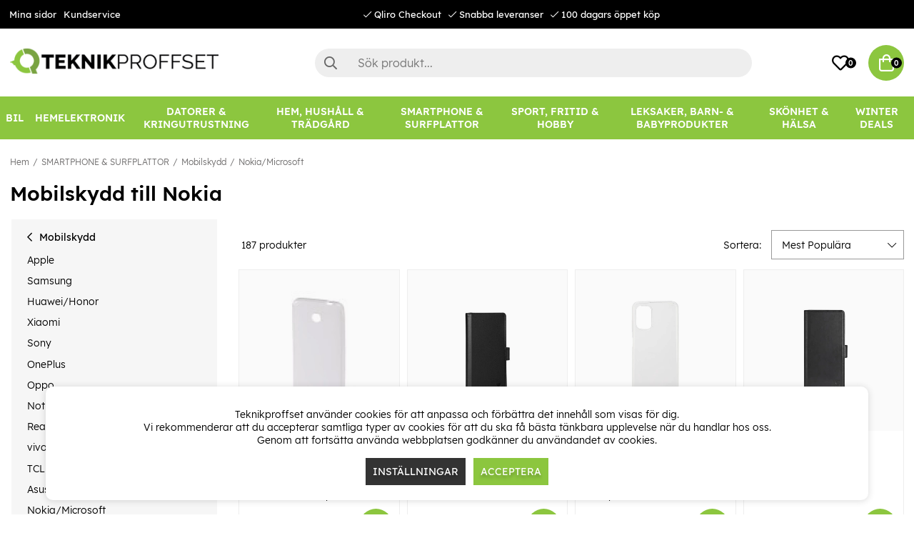

--- FILE ---
content_type: text/html; charset=UTF-8
request_url: https://membran.teknikproffset.se/?modal=ibAzFgAGl7CszfS1&artnrs=38-47744,38-92276,C23533,C05486,C12311,C23557,C30911,38-92438,38-64245,C12289,C05485,38-64244,38-64247,C12513,C30202,C30193,C12312,C28582,38-64248,C42032,C12542,C12512,C28584,38-49325,C30273,C12263,C42031,38-64246,38-72037,C12342,38-92275,C12302,&lang=SV
body_size: 230
content:
{"38-92276":[{"type":"discount","color_bg":"#ff004c","color_text":"#ffffff","text":"-6%","icon":null,"lowestPrice":112}]}